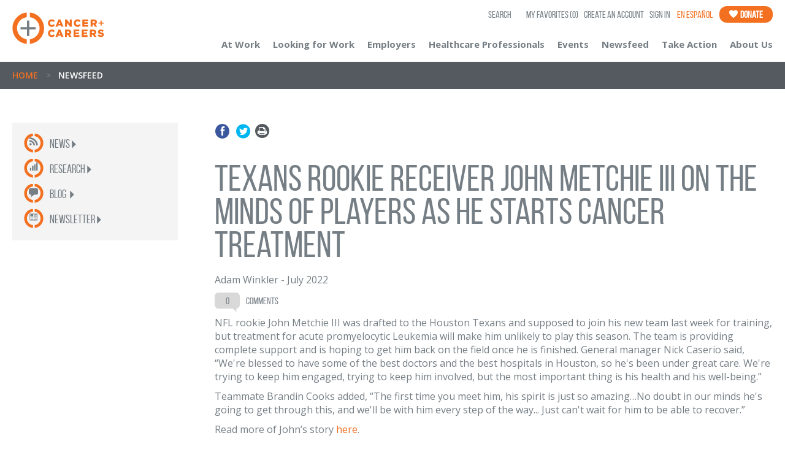

--- FILE ---
content_type: text/html; charset=utf-8
request_url: https://www.cancerandcareers.org/newsfeed/news/posts/2022/7/texans-rookie-receiver-john-me
body_size: 10061
content:
<!DOCTYPE html>
<!--[if lt IE 7 ]><html lang="en" class="ie6 oldie"><![endif]-->
<!--[if IE 7 ]><html lang="en" class="ie7 oldie"><![endif]-->
<!--[if IE 8 ]><html lang="en" class="ie8"><![endif]-->
<!--[if IE 9 ]><html lang="en" class="ie9"><![endif<]-->
<!--[if (gt IE 9)|!(IE)]><!--><html lang="en"><!--<![endif]-->
  <head>
    <meta charset="utf-8">
    <!--[if IE]><![endif]-->
        <title>Texans rookie receiver John Metchie III on the minds of players as he starts cancer treatment  | Cancer and Careers</title>
        <meta name="twitter:title" content="Texans rookie receiver John Metchie III on the minds of players as he starts cancer treatment  | Cancer and Careers" />




    <meta name="viewport" content="width=device-width, initial-scale=1.0">
    <link href='//fonts.googleapis.com/css?family=Open+Sans:400,700,600' rel='stylesheet' type='text/css'>
    <!--link rel="stylesheet" type="text/css" href="https://cloud.typography.com/6429374/792208/css/fonts.css" /-->
    <script src="https://use.typekit.net/ube4utv.js"></script>
    <script>try{Typekit.load();}catch(e){}</script>

    <link rel="stylesheet" href="/stylesheets/newcss/bootstrap.min.css" media="screen" />
<link rel="stylesheet" href="/stylesheets/newcss/owl.carousel.css" media="screen" />
<link rel="stylesheet" href="/stylesheets/newcss/owl.theme.css" media="screen" />
<link rel="stylesheet" href="/stylesheets/newcss/main.css" media="screen" />
<link rel="stylesheet" href="/stylesheets/newcss/icons.css" media="screen" />

    <link rel="shortcut icon" type="image/x-icon" href="/images/shared/favicon.ico" />
<meta http-equiv="cleartype" content="on">
<meta http-equiv="X-UA-Compatible" content="IE=edge,chrome=1">
<meta name="csrf-param" content="authenticity_token" />
<meta name="csrf-token" content="vq8DmkUmZWPiVWu1YWc9VFIH9Tu_NckS5Bv1Z5e5L5yCRVcQPnfCVIRQsOxK4fZZivLZ8U4Cwt6hrpM_jIktqw" />
<script src="/javascripts/jquery/jquery.1.7.2.min.js"></script>
<script src="/javascripts/jquery/jquery-ui.1.8.9.min.js"></script>
<script src="/javascripts/rails.js"></script>
<script type="text/javascript">
(function(){
  var html5elements = "address|article|aside|audio|canvas|command|datalist|details|dialog|figure|figcaption|footer|header|hgroup|keygen|mark|meter|menu|nav|progress|ruby|section|time|video".split('|');
  for(var i = 0; i < html5elements.length; i++){
    document.createElement(html5elements[i]);
  }
})();
</script>
<!--[if IE 8]>
  <script src="/javascripts/css3-mediaqueries.js"></script>
  <script src="/javascripts/html5shiv.js"></script>
  <script src="/javascripts/selectivizr-min.js"></script>
<![endif]-->
<!--[if lte IE 7]>
  <script src="/javascripts/html5shiv.js"></script>
  <script src="/javascripts/selectivizr-min.js"></script>
<![endif]-->
    <!-- Google Tag Manager -->
<script>(function(w,d,s,l,i){w[l]=w[l]||[];w[l].push({'gtm.start':
new Date().getTime(),event:'gtm.js'});var f=d.getElementsByTagName(s)[0],
j=d.createElement(s),dl=l!='dataLayer'?'&l='+l:'';j.async=true;j.src=
'https://www.googletagmanager.com/gtm.js?id='+i+dl;f.parentNode.insertBefore(j,f);
})(window,document,'script','dataLayer','GTM-W4DTKV');</script>
<!-- End Google Tag Manager -->

<!-- Google tag (gtag.js) -->
<script async src="https://www.googletagmanager.com/gtag/js?id=G-B5PG07EQJ6"></script>
<script>
  window.dataLayer = window.dataLayer || [];
  function gtag(){dataLayer.push(arguments);}
  gtag('js', new Date());  gtag('config', 'G-B5PG07EQJ6');
</script>


    <link rel="alternate" type="application/rss+xml" title="Blog RSS" href="/blog.rss">


    
    
    <meta property="og:image" content="https://www.cancerandcareers.org/images/logo-cc.jpg" />
<!-- Twitter meta tags -->
    <meta name="twitter:card" content="summary" />
    <meta name="twitter:site" content="@cancerandcareer" />
    <!--<meta name="twitter:title" content="" />-->
    <meta name="twitter:description" content="Cancer and Careers empowers and educates people with cancer to thrive in their workplace, by providing expert advice, interactive tools and educational events." />
    <meta name="twitter:image" content="https://www.cancerandcareers.org/images/logo-cc.jpg" />


    
    
    <script>(function(w,d,t,r,u){var f,n,i;w[u]=w[u]||[],f=function(){var o={ti:"136011833"};o.q=w[u],w[u]=new UET(o),w[u].push("pageLoad")},n=d.createElement(t),n.src=r,n.async=1,n.onload=n.onreadystatechange=function(){var s=this.readyState;s&&s!=="loaded"&&s!=="complete"||(f(),n.onload=n.onreadystatechange=null)},i=d.getElementsByTagName(t)[0],i.parentNode.insertBefore(n,i)})(window,document,"script","//bat.bing.com/bat.js","uetq");</script>
    <meta name="facebook-domain-verification" content="qsq6vy28buox5e7pqce7rorqcckrfs" />
  </head>
  <body class="en_site">
    <nav class="leftNav mainNav" id="leftNav">
  <div class="mnav">
        <ul>
          <li><a href="#" class="link-cac3" data-Nav="atWorkNav">At Work<span class="color2 rotar270"><i class="icon-arrow-down"></i></span></a></li>
          <li><a href="#" class="link-cac3" data-Nav="looking-submenu">Looking for Work<span class="color2 rotar270"><i class="icon-arrow-down"></i></span></a></li>
          <li><a href="#" class="link-cac3" data-Nav="EmployersNav">Employers<span class="color2 rotar270"><i class="icon-arrow-down"></i></span></a></li>
          <li><a href="/en/healthcare-professionals" class="link-cac3" data-Nav=""><p>Healthcare Professionals</p><!-- <span class="color2 rotar270"><i class="icon-arrow-down"></i></span> --></a></li>
          <li><a href="#" class="link-cac3" data-Nav="events-submenu">Events<span class="color2 rotar270"><i class="icon-arrow-down"></i></span></a></li>
          <li><a href="/newsfeed" class="link-cac3" data-Nav="news-submenu">Newsfeed<span class="color2 rotar270"><i class="icon-arrow-down"></i></span></a></li>
          <li><a href="/en/take-action" class="link-cac3" data-Nav="takeaction-submenu">Take Action<span class="color2 rotar270"><i class="icon-arrow-down"></i></span></a></li>
          <li><a href="/en/about-us" class="link-cac3" data-Nav="aboutus-submenu">About Us<span class="color2 rotar270"><i class="icon-arrow-down"></i></span></a></li>
        </ul>
            <ol>
      <li class="mobil_search">
        <div class="litleIconNav2">
          <i class="icon-magnify-left"></i>
        </div>
        <form class="" action="https://www.cancerandcareers.org/search" accept-charset="UTF-8" method="get"><input name="utf8" type="hidden" value="&#x2713;" autocomplete="off" />
          <div class="search-contentt">
              
              <input type="text" name="term" value="" class="textbox-search" placeholder="Search">
              <input type="submit" value="&nbsp;" class="search-submit">
          </div>
</form>      </li>
      <li>
        <a href="/users/sign_in" class="link-cac1">
          <div class="litleIconNav2">
            <i class="icon-login"></i>
          </div>
          Login
        </a>
      </li>
      <!--<li>
        <a href="#" class="link-cac1">
          <div class="litleIconNav2">
            <i class="icon-star"></i>
          </div>My favorites (<i class="color2 num">2</i>)
        </a>
      </li>-->
      <li class="OrangeGB">
        <a href="/en/take-action/donate" class="link-cac1">
          <div class="litleIconNav2 white">
            <i class="icon-donate"></i>
          </div>Donate
        </a>
      </li>
      <li class="GrayBG">
        <a href="/career-coach" class="link-cac1">
          <div class="litleIconNav">
            <i class="icon-ask"></i>
          </div>Ask a career coach
        </a>
      </li>
      <li class="GrayBG">
        <a href="/diary" class="link-cac1">
          <div class="litleIconNav">
            <i class="icon-diary"></i>
          </div>Collective diary
        </a>
      </li>
      <li class="GrayBG">
        <a href="/en/resource" class="link-cac1">
          <div class="litleIconNav">
            <i class="icon-resources"></i>
          </div>Resources
        </a>
      </li>
      <li class="OrangeGB">
        <a href="/publication_orders/new" class="link-publications">
          <div class="litleIconNav" style="background: none !important;">
            <i class="icon-publications"></i>
          </div>Free Publications
          <p class="publication-menu">Order or Download</p>
        </a>
      </li>
      <li class="OrangeGB">
        <a href="/en/community/videos" class="link-publications">
          <div class="litleIconNav" style="background: none !important;">
            <i class="icon-videos"></i>
          </div>Educational Videos
          <p class="publication-menu">View All</p>
        </a>
      </li>
    </ol>
<script>
  $(document).ready(function(){
    $(".mobil_search form input[type='text']").click(function(){
      $(this).attr("placeholder","");
    });
    $(".mobil_search form input[type='text']").blur(function(){
      $(this).attr("placeholder","Search");
    });
  });
</script>
  </div>
</nav>
<!-- sub menus mobile -->
<nav class="leftNav submenu" id="atWorkNav">
  <div class="mnav">
    <ul>
      <li><a href="#" class="link-cac3 closeSubMenu"><span class="color2 pull-left rotar90"><i class="icon-arrow-down"></i> </span>Go Back</a></li>
      <li><a href="/en/at-work" class="link-cac3"><p>Introduction</p></a></li>
      <li><a href="/en/at-work/where-to-start" class="link-cac3"><p>Where to Start</p></a></li>
      <li><a href="/en/at-work/legal-and-financial" class="link-cac3"><p>Legal &nbsp; Financial</p></a></li>
      <li><a href="/en/at-work/working-remotely" class="link-cac3"><p>Working Remotely</p></a></li>
      <li><a href="/en/at-work/back-to-work-after-cancer" class="link-cac3"><p>Back to Work</p></a></li>
      <li><a href="/en/at-work/coworkers" class="link-cac3"><p>Coworkers</p></a></li>
      <li><a href="/en/at-work/caregivers" class="link-cac3"><p>Caregivers</p></a></li>
      <li><a href="/en/at-work/early-career" class="link-cac3"><p>Early Career</p></a></li>
    </ul>
         <ol>
      <li class="mobil_search">
        <div class="litleIconNav2">
          <i class="icon-magnify-left"></i>
        </div>
        <form class="" action="https://www.cancerandcareers.org/search" accept-charset="UTF-8" method="get"><input name="utf8" type="hidden" value="&#x2713;" autocomplete="off" />
          <div class="search-contentt">
              
              <input type="text" name="term" value="" class="textbox-search" placeholder="Search">
              <input type="submit" value="&nbsp;" class="search-submit">
          </div>
</form>      </li>
      <li>
        <a href="/users/sign_in" class="link-cac1">
          <div class="litleIconNav2">
            <i class="icon-login"></i>
          </div>
          Login
        </a>
      </li>
      <!--<li>
        <a href="#" class="link-cac1">
          <div class="litleIconNav2">
            <i class="icon-star"></i>
          </div>My favorites (<i class="color2 num">2</i>)
        </a>
      </li>-->
      <li class="OrangeGB">
        <a href="/en/take-action/donate" class="link-cac1">
          <div class="litleIconNav2 white">
            <i class="icon-donate"></i>
          </div>Donate
        </a>
      </li>
      <li class="GrayBG">
        <a href="/career-coach" class="link-cac1">
          <div class="litleIconNav">
            <i class="icon-ask"></i>
          </div>Ask a career coach
        </a>
      </li>
      <li class="GrayBG">
        <a href="/diary" class="link-cac1">
          <div class="litleIconNav">
            <i class="icon-diary"></i>
          </div>Collective diary
        </a>
      </li>
      <li class="GrayBG">
        <a href="/en/resource" class="link-cac1">
          <div class="litleIconNav">
            <i class="icon-resources"></i>
          </div>Resources
        </a>
      </li>
      <li class="OrangeGB">
        <a href="/publication_orders/new" class="link-publications">
          <div class="litleIconNav" style="background: none !important;">
            <i class="icon-publications"></i>
          </div>Free Publications
          <p class="publication-menu">Order or Download</p>
        </a>
      </li>
      <li class="OrangeGB">
        <a href="/en/community/videos" class="link-publications">
          <div class="litleIconNav" style="background: none !important;">
            <i class="icon-videos"></i>
          </div>Educational Videos
          <p class="publication-menu">View All</p>
        </a>
      </li>
    </ol>
<script>
  $(document).ready(function(){
    $(".mobil_search form input[type='text']").click(function(){
      $(this).attr("placeholder","");
    });
    $(".mobil_search form input[type='text']").blur(function(){
      $(this).attr("placeholder","Search");
    });
  });
</script>
  </div>
</nav>
<nav class="leftNav submenu" id="EmployersNav">
  <div class="mnav">
    <ul>
      <li><a href="#" class="link-cac3 closeSubMenu"><span class="color2 pull-left rotar90"><i class="icon-arrow-down"></i> </span>Go Back</a></li>
      <li><a href="/en/employers" class="link-cac3"><p>Introduction</p></a></li>
      <li><a href="/en/at-work/managers" class="link-cac3"><p>Managers</p></a></li>
      <li><a href="/en/at-work/human-resources" class="link-cac3"><p>Human Resources</p></a></li>
      <li><a href="/en/employers/best-companies" class="link-cac3"><p>Best Companies</p></a></li>
    </ul>
         <ol>
      <li class="mobil_search">
        <div class="litleIconNav2">
          <i class="icon-magnify-left"></i>
        </div>
        <form class="" action="https://www.cancerandcareers.org/search" accept-charset="UTF-8" method="get"><input name="utf8" type="hidden" value="&#x2713;" autocomplete="off" />
          <div class="search-contentt">
              
              <input type="text" name="term" value="" class="textbox-search" placeholder="Search">
              <input type="submit" value="&nbsp;" class="search-submit">
          </div>
</form>      </li>
      <li>
        <a href="/users/sign_in" class="link-cac1">
          <div class="litleIconNav2">
            <i class="icon-login"></i>
          </div>
          Login
        </a>
      </li>
      <!--<li>
        <a href="#" class="link-cac1">
          <div class="litleIconNav2">
            <i class="icon-star"></i>
          </div>My favorites (<i class="color2 num">2</i>)
        </a>
      </li>-->
      <li class="OrangeGB">
        <a href="/en/take-action/donate" class="link-cac1">
          <div class="litleIconNav2 white">
            <i class="icon-donate"></i>
          </div>Donate
        </a>
      </li>
      <li class="GrayBG">
        <a href="/career-coach" class="link-cac1">
          <div class="litleIconNav">
            <i class="icon-ask"></i>
          </div>Ask a career coach
        </a>
      </li>
      <li class="GrayBG">
        <a href="/diary" class="link-cac1">
          <div class="litleIconNav">
            <i class="icon-diary"></i>
          </div>Collective diary
        </a>
      </li>
      <li class="GrayBG">
        <a href="/en/resource" class="link-cac1">
          <div class="litleIconNav">
            <i class="icon-resources"></i>
          </div>Resources
        </a>
      </li>
      <li class="OrangeGB">
        <a href="/publication_orders/new" class="link-publications">
          <div class="litleIconNav" style="background: none !important;">
            <i class="icon-publications"></i>
          </div>Free Publications
          <p class="publication-menu">Order or Download</p>
        </a>
      </li>
      <li class="OrangeGB">
        <a href="/en/community/videos" class="link-publications">
          <div class="litleIconNav" style="background: none !important;">
            <i class="icon-videos"></i>
          </div>Educational Videos
          <p class="publication-menu">View All</p>
        </a>
      </li>
    </ol>
<script>
  $(document).ready(function(){
    $(".mobil_search form input[type='text']").click(function(){
      $(this).attr("placeholder","");
    });
    $(".mobil_search form input[type='text']").blur(function(){
      $(this).attr("placeholder","Search");
    });
  });
</script>
  </div>
</nav>
<nav class="leftNav submenu" id="looking-submenu">
  <div class="mnav">
    <ul>
      <li><a href="#" class="link-cac3 closeSubMenu"><span class="color2 pull-left rotar90"><i class="icon-arrow-down"></i> </span>Go Back</a></li>
      <li><a href="/en/looking-for-work" class="link-cac3"><p>Introduction</p></a></li>
      <li><a href="/en/looking-for-work/job-search-disclosure" class="link-cac3">Job Search & Disclosure</a></li>
      <li><a href="/en/looking-for-work/online-footprint" class="link-cac3"><p>Your Online Footprint</p></a></li>
      <li><a href="/en/looking-for-work/networking" class="link-cac3"><p>Networking</p></a></li>
      <li><a href="/en/looking-for-work/resume-cover-letter" class="link-cac3"><p>Resume & Cover Letter</p></a></li>
      <li><a href="/resume_reviews/new" class="link-cac3"><p>Resume Review Service</p></a></li>
      <li><a href="/en/looking-for-work/interviewing" class="link-cac3"><p>Interviewing</p></a></li>
      <li><a href="/en/looking-for-work/exploring-your-options" class="link-cac3"><p>Exploring Your Options</p></a></li>
      <li><a href="/en/looking-for-work/early-career" class="link-cac3"><p>Early Career</p></a></li>
    </ul>
        <ol>
      <li class="mobil_search">
        <div class="litleIconNav2">
          <i class="icon-magnify-left"></i>
        </div>
        <form class="" action="https://www.cancerandcareers.org/search" accept-charset="UTF-8" method="get"><input name="utf8" type="hidden" value="&#x2713;" autocomplete="off" />
          <div class="search-contentt">
              
              <input type="text" name="term" value="" class="textbox-search" placeholder="Search">
              <input type="submit" value="&nbsp;" class="search-submit">
          </div>
</form>      </li>
      <li>
        <a href="/users/sign_in" class="link-cac1">
          <div class="litleIconNav2">
            <i class="icon-login"></i>
          </div>
          Login
        </a>
      </li>
      <!--<li>
        <a href="#" class="link-cac1">
          <div class="litleIconNav2">
            <i class="icon-star"></i>
          </div>My favorites (<i class="color2 num">2</i>)
        </a>
      </li>-->
      <li class="OrangeGB">
        <a href="/en/take-action/donate" class="link-cac1">
          <div class="litleIconNav2 white">
            <i class="icon-donate"></i>
          </div>Donate
        </a>
      </li>
      <li class="GrayBG">
        <a href="/career-coach" class="link-cac1">
          <div class="litleIconNav">
            <i class="icon-ask"></i>
          </div>Ask a career coach
        </a>
      </li>
      <li class="GrayBG">
        <a href="/diary" class="link-cac1">
          <div class="litleIconNav">
            <i class="icon-diary"></i>
          </div>Collective diary
        </a>
      </li>
      <li class="GrayBG">
        <a href="/en/resource" class="link-cac1">
          <div class="litleIconNav">
            <i class="icon-resources"></i>
          </div>Resources
        </a>
      </li>
      <li class="OrangeGB">
        <a href="/publication_orders/new" class="link-publications">
          <div class="litleIconNav" style="background: none !important;">
            <i class="icon-publications"></i>
          </div>Free Publications
          <p class="publication-menu">Order or Download</p>
        </a>
      </li>
      <li class="OrangeGB">
        <a href="/en/community/videos" class="link-publications">
          <div class="litleIconNav" style="background: none !important;">
            <i class="icon-videos"></i>
          </div>Educational Videos
          <p class="publication-menu">View All</p>
        </a>
      </li>
    </ol>
<script>
  $(document).ready(function(){
    $(".mobil_search form input[type='text']").click(function(){
      $(this).attr("placeholder","");
    });
    $(".mobil_search form input[type='text']").blur(function(){
      $(this).attr("placeholder","Search");
    });
  });
</script>
  </div>
</nav>
<nav class="leftNav submenu" id="events-submenu">
  <div class="mnav">
    <ul>
      <li><a href="#" class="link-cac3 closeSubMenu"><span class="color2 pull-left rotar90"><i class="icon-arrow-down"></i> </span>Go Back</a></li>
      <!--<li><a href="/en/events" class="link-cac3"><p>Introduction</p></a></li>-->
      <li><a href="/en/community/events" class="link-cac3"><p>Upcoming Events</p></a></li>
      <li><a href="/en/community/events/conference" class="link-cac3"><p>National Conference</p></a></li>
      <!--<li><a href="/en/community/events/healthcare-professionals" class="link-cac3"><p>Educational Series for Healthcare Professionals</p></a></li>-->
      <li><a href="/en/community/events/webinars" class="link-cac3"><p>Balancing Work &amp; Cancer Webinars</p></a></li>
      <li><a href="/en/community/events/midwest-conference" class="link-cac3">Midwest Conference</a></li>
      <li><a href="/en/community/events/westcoast-conference" class="link-cac3 color2">West Coast Conference</a></li>
      <li><a href="/en/community/events/inservice-program" class="link-cac3"><p>In-Service Training</p></a></li>
      <li><a href="/en/community/events/balancing-work-and-cancer" class="link-cac3"><p>Balancing Work &amp; Cancer Workshops</p></a></li>
      <li><a href="/en/community/events/jobsearchintensive" class="link-cac3"><p>Job-Search Intensive</p></a></li>
      <!--<li><a href="/en/community/events/southern-conference" class="link-cac3"><p>Southern Conference</p></a></li>-->
    </ul>
         <ol>
      <li class="mobil_search">
        <div class="litleIconNav2">
          <i class="icon-magnify-left"></i>
        </div>
        <form class="" action="https://www.cancerandcareers.org/search" accept-charset="UTF-8" method="get"><input name="utf8" type="hidden" value="&#x2713;" autocomplete="off" />
          <div class="search-contentt">
              
              <input type="text" name="term" value="" class="textbox-search" placeholder="Search">
              <input type="submit" value="&nbsp;" class="search-submit">
          </div>
</form>      </li>
      <li>
        <a href="/users/sign_in" class="link-cac1">
          <div class="litleIconNav2">
            <i class="icon-login"></i>
          </div>
          Login
        </a>
      </li>
      <!--<li>
        <a href="#" class="link-cac1">
          <div class="litleIconNav2">
            <i class="icon-star"></i>
          </div>My favorites (<i class="color2 num">2</i>)
        </a>
      </li>-->
      <li class="OrangeGB">
        <a href="/en/take-action/donate" class="link-cac1">
          <div class="litleIconNav2 white">
            <i class="icon-donate"></i>
          </div>Donate
        </a>
      </li>
      <li class="GrayBG">
        <a href="/career-coach" class="link-cac1">
          <div class="litleIconNav">
            <i class="icon-ask"></i>
          </div>Ask a career coach
        </a>
      </li>
      <li class="GrayBG">
        <a href="/diary" class="link-cac1">
          <div class="litleIconNav">
            <i class="icon-diary"></i>
          </div>Collective diary
        </a>
      </li>
      <li class="GrayBG">
        <a href="/en/resource" class="link-cac1">
          <div class="litleIconNav">
            <i class="icon-resources"></i>
          </div>Resources
        </a>
      </li>
      <li class="OrangeGB">
        <a href="/publication_orders/new" class="link-publications">
          <div class="litleIconNav" style="background: none !important;">
            <i class="icon-publications"></i>
          </div>Free Publications
          <p class="publication-menu">Order or Download</p>
        </a>
      </li>
      <li class="OrangeGB">
        <a href="/en/community/videos" class="link-publications">
          <div class="litleIconNav" style="background: none !important;">
            <i class="icon-videos"></i>
          </div>Educational Videos
          <p class="publication-menu">View All</p>
        </a>
      </li>
    </ol>
<script>
  $(document).ready(function(){
    $(".mobil_search form input[type='text']").click(function(){
      $(this).attr("placeholder","");
    });
    $(".mobil_search form input[type='text']").blur(function(){
      $(this).attr("placeholder","Search");
    });
  });
</script>
  </div>
</nav>
<nav class="leftNav submenu" id="news-submenu">
  <div class="mnav">
    <ul>
      <li><a href="#" class="link-cac3 closeSubMenu"><span class="color2 pull-left rotar90"><i class="icon-arrow-down"></i> </span>Go Back</a></li>
      <li><a href="/newsfeed" class="link-cac3"><p>Introduction</p></a></li>
      <li><a href="/newsfeed/news/posts" class="link-cac3"><p>News</p></a></li>
      <li><a href="/blog" class="link-cac3"><p>Blog</p></a></li>
      <li><a href="/newsfeed/research/posts" class="link-cac3"><p>Research</p></a></li>
      <li><a href="/newsfeed/newsletter/" class="link-cac3"><p>Newsletter</p></a></li>
    </ul>
        <ol>
      <li class="mobil_search">
        <div class="litleIconNav2">
          <i class="icon-magnify-left"></i>
        </div>
        <form class="" action="https://www.cancerandcareers.org/search" accept-charset="UTF-8" method="get"><input name="utf8" type="hidden" value="&#x2713;" autocomplete="off" />
          <div class="search-contentt">
              
              <input type="text" name="term" value="" class="textbox-search" placeholder="Search">
              <input type="submit" value="&nbsp;" class="search-submit">
          </div>
</form>      </li>
      <li>
        <a href="/users/sign_in" class="link-cac1">
          <div class="litleIconNav2">
            <i class="icon-login"></i>
          </div>
          Login
        </a>
      </li>
      <!--<li>
        <a href="#" class="link-cac1">
          <div class="litleIconNav2">
            <i class="icon-star"></i>
          </div>My favorites (<i class="color2 num">2</i>)
        </a>
      </li>-->
      <li class="OrangeGB">
        <a href="/en/take-action/donate" class="link-cac1">
          <div class="litleIconNav2 white">
            <i class="icon-donate"></i>
          </div>Donate
        </a>
      </li>
      <li class="GrayBG">
        <a href="/career-coach" class="link-cac1">
          <div class="litleIconNav">
            <i class="icon-ask"></i>
          </div>Ask a career coach
        </a>
      </li>
      <li class="GrayBG">
        <a href="/diary" class="link-cac1">
          <div class="litleIconNav">
            <i class="icon-diary"></i>
          </div>Collective diary
        </a>
      </li>
      <li class="GrayBG">
        <a href="/en/resource" class="link-cac1">
          <div class="litleIconNav">
            <i class="icon-resources"></i>
          </div>Resources
        </a>
      </li>
      <li class="OrangeGB">
        <a href="/publication_orders/new" class="link-publications">
          <div class="litleIconNav" style="background: none !important;">
            <i class="icon-publications"></i>
          </div>Free Publications
          <p class="publication-menu">Order or Download</p>
        </a>
      </li>
      <li class="OrangeGB">
        <a href="/en/community/videos" class="link-publications">
          <div class="litleIconNav" style="background: none !important;">
            <i class="icon-videos"></i>
          </div>Educational Videos
          <p class="publication-menu">View All</p>
        </a>
      </li>
    </ol>
<script>
  $(document).ready(function(){
    $(".mobil_search form input[type='text']").click(function(){
      $(this).attr("placeholder","");
    });
    $(".mobil_search form input[type='text']").blur(function(){
      $(this).attr("placeholder","Search");
    });
  });
</script>
  </div>
</nav>
<nav class="leftNav submenu" id="takeaction-submenu">
  <div class="mnav">
    <ul>
      <li><a href="#" class="link-cac3 closeSubMenu"><span class="color2 pull-left rotar90"><i class="icon-arrow-down"></i> </span>Go Back</a></li>
      <li><a href="/en/take-action" class="link-cac3"><p>Introduction</p></a></li>
      <li><a href="/en/take-action/donate" class="link-cac3"><p>Donate</p></a></li>
      <li><a href="/take-action/sponsorship" class="link-cac3"><p>Sponsorship</p></a></li>
      <li><a href="/en/take-action/advocate-become-an-ambassador" class="link-cac3"><p>Advocate/Become an Ambassador</p></a></li>
      <li><a href="/en/take-action/shop-for-a-cause" class="link-cac3"><p>Shop for a Cause</p></a></li>
      <li><a href="/en/take-action/closet-sale" class="link-cac3"><p>Beauty Editor's Closet Sale</p></a></li>
      <li><a href="/en/take-action/beauty-of-giving-luncheon" class="link-cac3"><p>Beauty of Giving Luncheon</p></a></li>
      <li><a href="/en/take-action/beauty-with-benefits" class="link-cac3"><p>Beauty with Benefits</p></a></li>
      <li><a href="/en/take-action/young-professionals-committee" class="link-cac3"><p>Young Professionals Committee</p></a></li>
      <li><a href="/en/take-action/other-ways-to-help" class="link-cac3"><p>Other Ways to Help</p></a></li>
    </ul>
        <ol>
      <li class="mobil_search">
        <div class="litleIconNav2">
          <i class="icon-magnify-left"></i>
        </div>
        <form class="" action="https://www.cancerandcareers.org/search" accept-charset="UTF-8" method="get"><input name="utf8" type="hidden" value="&#x2713;" autocomplete="off" />
          <div class="search-contentt">
              
              <input type="text" name="term" value="" class="textbox-search" placeholder="Search">
              <input type="submit" value="&nbsp;" class="search-submit">
          </div>
</form>      </li>
      <li>
        <a href="/users/sign_in" class="link-cac1">
          <div class="litleIconNav2">
            <i class="icon-login"></i>
          </div>
          Login
        </a>
      </li>
      <!--<li>
        <a href="#" class="link-cac1">
          <div class="litleIconNav2">
            <i class="icon-star"></i>
          </div>My favorites (<i class="color2 num">2</i>)
        </a>
      </li>-->
      <li class="OrangeGB">
        <a href="/en/take-action/donate" class="link-cac1">
          <div class="litleIconNav2 white">
            <i class="icon-donate"></i>
          </div>Donate
        </a>
      </li>
      <li class="GrayBG">
        <a href="/career-coach" class="link-cac1">
          <div class="litleIconNav">
            <i class="icon-ask"></i>
          </div>Ask a career coach
        </a>
      </li>
      <li class="GrayBG">
        <a href="/diary" class="link-cac1">
          <div class="litleIconNav">
            <i class="icon-diary"></i>
          </div>Collective diary
        </a>
      </li>
      <li class="GrayBG">
        <a href="/en/resource" class="link-cac1">
          <div class="litleIconNav">
            <i class="icon-resources"></i>
          </div>Resources
        </a>
      </li>
      <li class="OrangeGB">
        <a href="/publication_orders/new" class="link-publications">
          <div class="litleIconNav" style="background: none !important;">
            <i class="icon-publications"></i>
          </div>Free Publications
          <p class="publication-menu">Order or Download</p>
        </a>
      </li>
      <li class="OrangeGB">
        <a href="/en/community/videos" class="link-publications">
          <div class="litleIconNav" style="background: none !important;">
            <i class="icon-videos"></i>
          </div>Educational Videos
          <p class="publication-menu">View All</p>
        </a>
      </li>
    </ol>
<script>
  $(document).ready(function(){
    $(".mobil_search form input[type='text']").click(function(){
      $(this).attr("placeholder","");
    });
    $(".mobil_search form input[type='text']").blur(function(){
      $(this).attr("placeholder","Search");
    });
  });
</script>
  </div>
</nav>
<nav class="leftNav submenu" id="aboutus-submenu">
  <div class="mnav">
    <ul>
      <li><a href="#" class="link-cac3 closeSubMenu"><span class="color2 pull-left rotar90"><i class="icon-arrow-down"></i> </span>Go Back</a></li>
      <li><a href="/en/about-us" class="link-cac3"><p>Introduction</p></a></li>
      <li><a href="/en/about-us/the-issue" class="link-cac3"><p>The Issue</p></a></li>
      <li><a href="/en/about-us/our-impact" class="link-cac3"><p>Our Impact</p></a></li>
      <li><a href="/en/about-us/supporters" class="link-cac3"><p>Supporters</p></a></li>
      <li><a href="/en/about-us/history" class="link-cac3"><p>History</p></a></li>
      <li><a href="/en/about-us/transparency" class="link-cac3"><p>Transparency</p></a></li>
      <li><a href="/en/about-us/board-of-governors" class="link-cac3"><p>Board of Governors</p></a></li>
      <li><a href="/en/about-us/diversity-equity-inclusion-dei" class="link-cac3"><p>Diversity, Equity & Inclusion</p></a></li>
      <li><a href="/en/about-us/meet-the-staff" class="link-cac3"><p>Staff</p></a></li>
      <li><a href="/en/about-us/contact" class="link-cac3"><p>Contact Us</p></a></li>
    </ul>
        <ol>
      <li class="mobil_search">
        <div class="litleIconNav2">
          <i class="icon-magnify-left"></i>
        </div>
        <form class="" action="https://www.cancerandcareers.org/search" accept-charset="UTF-8" method="get"><input name="utf8" type="hidden" value="&#x2713;" autocomplete="off" />
          <div class="search-contentt">
              
              <input type="text" name="term" value="" class="textbox-search" placeholder="Search">
              <input type="submit" value="&nbsp;" class="search-submit">
          </div>
</form>      </li>
      <li>
        <a href="/users/sign_in" class="link-cac1">
          <div class="litleIconNav2">
            <i class="icon-login"></i>
          </div>
          Login
        </a>
      </li>
      <!--<li>
        <a href="#" class="link-cac1">
          <div class="litleIconNav2">
            <i class="icon-star"></i>
          </div>My favorites (<i class="color2 num">2</i>)
        </a>
      </li>-->
      <li class="OrangeGB">
        <a href="/en/take-action/donate" class="link-cac1">
          <div class="litleIconNav2 white">
            <i class="icon-donate"></i>
          </div>Donate
        </a>
      </li>
      <li class="GrayBG">
        <a href="/career-coach" class="link-cac1">
          <div class="litleIconNav">
            <i class="icon-ask"></i>
          </div>Ask a career coach
        </a>
      </li>
      <li class="GrayBG">
        <a href="/diary" class="link-cac1">
          <div class="litleIconNav">
            <i class="icon-diary"></i>
          </div>Collective diary
        </a>
      </li>
      <li class="GrayBG">
        <a href="/en/resource" class="link-cac1">
          <div class="litleIconNav">
            <i class="icon-resources"></i>
          </div>Resources
        </a>
      </li>
      <li class="OrangeGB">
        <a href="/publication_orders/new" class="link-publications">
          <div class="litleIconNav" style="background: none !important;">
            <i class="icon-publications"></i>
          </div>Free Publications
          <p class="publication-menu">Order or Download</p>
        </a>
      </li>
      <li class="OrangeGB">
        <a href="/en/community/videos" class="link-publications">
          <div class="litleIconNav" style="background: none !important;">
            <i class="icon-videos"></i>
          </div>Educational Videos
          <p class="publication-menu">View All</p>
        </a>
      </li>
    </ol>
<script>
  $(document).ready(function(){
    $(".mobil_search form input[type='text']").click(function(){
      $(this).attr("placeholder","");
    });
    $(".mobil_search form input[type='text']").blur(function(){
      $(this).attr("placeholder","Search");
    });
  });
</script>
  </div>
</nav>
<!-- here end mmain menu mobile -->

<!--- here start main menu  -->
<nav>
<div class="stiky">
  <div class="container-fluid max-75">
    <div class="navbar-header textCenter-700">
        <div class="">
          <a class="mLengauje" href="/es">ES</a>
        </div>
        <a href="/en"><img class="logo" alt="Cancer and Careers Logo" src="/images/logo.svg" /></a>
        <div class="navs">
          <ul class="navTop">
            <li>
              <a href="javascript:;" class="link-cac1 search">SEARCH</a>
              <form class="search-header" action="https://www.cancerandcareers.org/search" accept-charset="UTF-8" method="get"><input name="utf8" type="hidden" value="&#x2713;" autocomplete="off" />
                <div class="search-content">
                    <input type="text" name="term" id="text-search-header" value="" class="textbox-search" />
                    <input type="submit" value="&nbsp;" class="search-submit">
                </div>
</form>            </li>
            <li>      <div class="admin device-mid clearfix">
      <ul id="anav">
      <li id="favorite-count"  class="link-cac1">
        <a href="/guest-favorites">
        <div class="link-cac1">
          My Favorites <em  class="link-cac1" >(0)</em>
        </div>
</a>      </li>
      <li id="create-acct"><a class="link-cac1" href="/users/sign_up">Create an Account</a></li>
      <li><a class="link-cac1" href="/users/sign_in">Sign In</a></li>
  </ul>
</div>
 </li>

            <li class="languaje"><a href="/es" class="link-cac1 color2">En Espa&ntilde;ol</a></li>
            <li class="donate-button">
              <a href="/en/take-action/donate" class="Jdonate">
                <i class="icon-donate"></i>
                Donate
              </a>
            </li>
            <li class="NavButon">
              <div>
                <div class="isClose">
                  <ul class="mNavIcon" style="position:absolute;">
                    <li class="icon-bar"></li>
                    <li class="icon-bar"></li>
                    <li class="icon-bar"></li>
                  </ul>
                  <p>Menu</p>
                </div>
                <div class="isOpen">
                  <i class="icon-close" style="position:absolute;"></i>
                  <p>Close</p>
                </div>
              </div>
            </li>
          </ul>
          <ul class="navBottom">
            <li class="subNav">
              <a href="/en/at-work" class="link-cac3">
                At Work
                <div class="arrow_sup">
                  <div class="arrow_sup2"></div>
                </div>
              </a>
              <div class="option-content">
                <div class="row white-section">
                  <div class="col-md-6">
                    <ul>
                      <li><a href="/en/at-work/where-to-start" class="link-cac3 color2">Where to Start</a></li>
                      <li><a href="/en/at-work/legal-and-financial" class="link-cac3 color2">Legal &amp; Financial</a></li>
                      <li><a href="/en/at-work/back-to-work-after-cancer" class="link-cac3 color2">Back to Work</a></li>
                      <li><a href="/en/at-work/working-remotely" class="link-cac3 color2">Working Remotely</a></li>
                    </ul>
                  </div>
                  <div class="col-md-6">
                    <ul>
                      <li><a href="/en/at-work/coworkers" class="link-cac3 color2">Coworkers</a></li>
                      <li><a href="/en/at-work/caregivers" class="link-cac3 color2">Caregivers</a></li>
                      <li><a href="/en/at-work/early-career" class="link-cac3 color2">Early Career</a></li>
                    </ul>
                  </div>
                </div>
                <div class="gray-section">
                  <div class="col-md-4">
                    <a href="/career-coach" class="nav-white-text">
                      <img src="/images/back-circle.svg" alt=""><i class="icon-ask"></i>
                      <span class="d-block">Ask a career coach</span>
                    </a>
                  </div>
                  <div class="col-md-4">
                    <a href="/diary" class="nav-white-text">
                      <img src="/images/back-circle.svg" alt=""><i class="icon-diary"></i>
                      <span class="d-block">Collective diary</span>
                    </a>
                  </div>
                  <div class="col-md-4">
                    <a href="/en/resource" class="nav-white-text">
                      <img src="/images/back-circle.svg" alt=""><i class="icon-resources"></i>
                      <span class="d-block">Resources</span>
                    </a>
                  </div>
                </div>
                <div class="orange-section">
                    <div class="col-md-6">
                        <a href="/publication_orders/new" class="nav-white-text">
                          <span class="d-block text-center"><i class="icon-publications"></i> Free Publications</span>
                          <span class="d-block link-cac3">
                            Order or Download
                          </span>
                        </a>
                    </div>
                    <div class="col-md-6">
                        <div class="vid-separator"></div>
                        <a href="/en/community/videos" class="nav-white-text">
                          <span class="d-block text-center"><i class="icon-videos"></i> Educational Videos</span>
                          <span class="d-block link-cac3">
                            View All
                          </span>
                        </a>
                    </div>
                </div>
              </div>
            </li>
            <li class="subNav">
              <a href="/en/looking-for-work" class="link-cac3">
                Looking for Work
                <div class="arrow_sup">
                  <div class="arrow_sup2"></div>
                </div>
              </a>
              <div class="option-content">
                <div class="row white-section">
                  <div class="col-md-6">
                    <ul>
                      <li><a href="/en/looking-for-work/job-search-disclosure" class="link-cac3 color2">Job Search & Disclosure</a></li>
                      <li><a href="/en/looking-for-work/online-footprint" class="link-cac3 color2">Your Online Footprint</a></li>
                      <li><a href="/en/looking-for-work/networking" class="link-cac3 color2">Networking</a></li>
                      <li><a href="/en/looking-for-work/resume-cover-letter" class="link-cac3 color2">Resume &amp; Cover Letter</a></li>
                    </ul>
                  </div>
                  <div class="col-md-6">
                    <ul>
                      <li><a href="/resume_reviews/new" class="link-cac3 color2">Resume Review Service</a></li>
                      <li><a href="/en/looking-for-work/interviewing" class="link-cac3 color2">Interviewing</a></li>
                      <li><a href="/en/looking-for-work/exploring-your-options" class="link-cac3 color2">Exploring Your Options</a></li>
                      <li><a href="/en/looking-for-work/early-career" class="link-cac3 color2">Early Career</a></li>
                    </ul>
                  </div>
                </div>
                <div class="gray-section">
                    <div class="col-md-4">
                      <a href="/career-coach" class="nav-white-text">
                        <img src="/images/back-circle.svg" alt=""><i class="icon-ask"></i>
                        <span class="d-block">Ask a career coach</span>
                      </a>
                    </div>
                    <div class="col-md-4">
                      <a href="/diary" class="nav-white-text">
                        <img src="/images/back-circle.svg" alt=""><i class="icon-diary"></i>
                        <span>Collective diary</span>
                      </a>
                    </div>
                    <div class="col-md-4">
                      <a href="/en/resource" class="nav-white-text">
                        <img src="/images/back-circle.svg" alt=""><i class="icon-resources"></i>
                        <span class="d-block">Resources</span>
                      </a>
                    </div>
                </div>
                <div class="orange-section">
                    <div class="col-md-6">
                        <a href="/publication_orders/new" class="nav-white-text">
                        <span class="d-block text-center" ><i class="icon-publications"></i> Free Publications</span>
                        <span class="d-block link-cac3">
                          Order or Download
                        </span>
                        </a>
                    </div>
                    <div class="col-md-6">
                        <div class="vid-separator"></div>
                        <a href="/en/community/videos" class="nav-white-text">
                          <span class="d-block"><i class="icon-videos"></i> Educational Videos</span>
                          <span class="d-block link-cac3">
                            View All
                          </span>
                        </a>
                    </div>
                </div>
              </div>
            </li>
            <li class="subNav">
              <a href="/en/employers" class="link-cac3">
                 Employers
                <div class="arrow_sup">
                  <div class="arrow_sup2"></div>
                </div>
              </a>
              <div class="option-content">
                <div class="row white-section">
                  <div class="col-md-6">
                    <ul>
                      <li><a href="/en/employers/managers" class="link-cac3 color2">Managers</a></li>
                      <li><a href="/en/employers/best-companies" class="link-cac3 color2">Best Companies</a></li>
                    </ul>
                  </div>
                  <div class="col-md-6">
                    <ul>
                      <li><a href="/en/employers/human-resources" class="link-cac3 color2">Human Resources</a></li>
                    </ul>
                  </div>
                </div>
                <div class="gray-section">
                  <div class="col-md-4">
                    <a href="/career-coach" class="nav-white-text">
                      <img src="/images/back-circle.svg" alt=""><i class="icon-ask"></i>
                      <span class="d-block">Ask a career coach</span>
                    </a>
                  </div>
                  <div class="col-md-4">
                    <a href="/diary" class="nav-white-text">
                      <img src="/images/back-circle.svg" alt=""><i class="icon-diary"></i>
                      <span class="d-block">Collective diary</span>
                    </a>
                  </div>
                  <div class="col-md-4">
                    <a href="/en/resource" class="nav-white-text">
                      <img src="/images/back-circle.svg" alt=""><i class="icon-resources"></i>
                      <span class="d-block">Resources</span>
                    </a>
                  </div>
                </div>
                <div class="orange-section">
                    <div class="col-md-6">
                        <a href="/publication_orders/new" class="nav-white-text">
                          <span class="d-block text-center"><i class="icon-publications"></i> Free Publications</span>
                          <span class="d-block link-cac3">
                            Order or Download
                          </span>
                        </a>
                    </div>
                    <div class="col-md-6">
                        <div class="vid-separator"></div>
                        <a href="/en/community/videos" class="nav-white-text">
                          <span class="d-block text-center"><i class="icon-videos"></i> Educational Videos</span>
                          <span class="d-block link-cac3">
                            View All
                          </span>
                        </a>
                    </div>
                </div>
              </div>
            </li>
            <li>
              <a href="/en/healthcare-professionals" class="link-cac3">Healthcare Professionals</a>
            </li>
            <li class="subNav">
                <a href="/en/community/events" class="link-cac3">Events
                  <div class="arrow_sup">
                    <div class="arrow_sup2"></div>
                  </div>
                </a>
                <div class="option-content last-item">
                  <div class="row white-section">
                    <div class="col-md-6">
                      <ul>
                          <li><a href="/en/community/events" class="link-cac3 color2">Upcoming Events</a></li>
                          <li><a href="/en/community/events/conference" class="link-cac3 color2">National Conference</a></li>
                          <!--<li><a href="/en/community/events/healthcare-professionals" class="link-cac3 color2">Educational Series for Healthcare Professionals</a></li>-->
                          <li><a href="/en/community/events/webinars" class="link-cac3 color2">Balancing Work &amp; Cancer Webinars</a></li>
                          <li><a href="/en/community/events/midwest-conference" class="link-cac3 color2">Midwest Conference</a></li>
                      </ul>
                    </div>
                    <div class="col-md-6">
                      <ul>
                        <li><a href="/en/community/events/westcoast-conference" class="link-cac3 color2">West Coast Conference</a></li>
                        <li><a href="/en/community/events/inservice-program" class="link-cac3 color2">In-Service Training for Healthcare Professionals</a></li>
                        <li><a href="/en/community/events/balancing-work-and-cancer" class="link-cac3 color2">Balancing Work &amp; Cancer Workshops</a></li>

                        <li><a href="/en/community/events/jobsearchintensive" class="link-cac3 color2">Job-Search Intensive</a></li>
                        <!--<li><a href="/en/community/events/southern-conference" class="link-cac3 color2">Southern Conference</a></li>-->
                        <!-- <li><a href="/en/community/events/Beauty-of-giving" class="link-cac3 color2">Beauty of Giving Luncheon & Live Auction</a></li> -->
                      </ul>
                    </div>
                  </div>
                  <div class="gray-section">
                    <div class="col-md-4">
                      <a href="/career-coach" class="nav-white-text">
                        <img src="/images/back-circle.svg" alt=""><i class="icon-ask"></i>
                        <span class="d-block">Ask a career coach</span>
                      </a>
                    </div>
                    <div class="col-md-4">
                      <a href="/diary" class="nav-white-text">
                        <img src="/images/back-circle.svg" alt=""><i class="icon-diary"></i>
                        <span class="d-block">Collective diary</span>
                      </a>
                    </div>
                    <div class="col-md-4">
                      <a href="/en/resource" class="nav-white-text">
                        <img src="/images/back-circle.svg" alt=""><i class="icon-resources"></i>
                        <span class="d-block">Resources</span>
                      </a>
                    </div>
                  </div>
                  <div class="orange-section">
                    <div class="col-md-6">
                        <a href="/publication_orders/new" class="nav-white-text">
                        <span class="d-block text-center"><i class="icon-publications"></i> Free Publications</span>
                        <span class="d-block link-cac3">
                          Order or Download
                        </span>
                        </a>
                    </div>
                    <div class="col-md-6">
                        <div class="vid-separator"></div>
                        <a href="/en/community/videos" class="nav-white-text">
                          <span class="d-block text-center"><i class="icon-videos"></i> Educational Videos</span>
                          <span class="d-block link-cac3">
                            View All
                          </span>
                        </a>
                    </div>
                  </div>
                </div>
            </li>
            <li class="subNav">
              <a href="/newsfeed" class="link-cac3">Newsfeed
                <div class="arrow_sup">
                  <div class="arrow_sup2"></div>
                </div>
              </a>
              <div class="option-content last-item">
                  <div class="row white-section">
                    <div class="col-md-6">
                      <ul>
                        <li><a href="/newsfeed/news/posts" class="link-cac3 color2">News</a></li>
                        <li><a href="/blog" class="link-cac3 color2">Blog</a></li>
                      </ul>
                    </div>
                    <div class="col-md-6">
                      <ul>
                        <li><a href="/newsfeed/research/posts" class="link-cac3 color2">Research</a></li>
                        <li><a href="/en/newsfeed/newsletter" class="link-cac3 color2">Newsletter</a></li>
                      </ul>
                    </div>
                  </div>
                  <div class="gray-section">
                    <div class="col-md-4">
                      <a href="/career-coach" class="nav-white-text">
                        <img src="/images/back-circle.svg" alt=""><i class="icon-ask"></i>
                        <span class="d-block">Ask a career coach</span>
                      </a>
                    </div>
                    <div class="col-md-4">
                      <a href="/diary" class="nav-white-text">
                        <img src="/images/back-circle.svg" alt=""><i class="icon-diary"></i>
                        <span class="d-block">Collective diary</span>
                      </a>
                    </div>
                    <div class="col-md-4">
                      <a href="/en/resource" class="nav-white-text">
                        <img src="/images/back-circle.svg" alt=""><i class="icon-resources"></i>
                        <span class="d-block">Resources</span>
                      </a>
                    </div>
                  </div>
                  <div class="orange-section">
                    <div class="col-md-6">
                        <a href="/publication_orders/new" class="nav-white-text">
                        <span class="d-block text-center"><i class="icon-publications"></i> Free Publications</span>
                        <span class="d-block link-cac3">
                          Order or Download
                        </span>
                        </a>
                    </div>
                    <div class="col-md-6">
                        <div class="vid-separator"></div>
                        <a href="/en/community/videos" class="nav-white-text">
                          <span class="d-block text-center"><i class="icon-videos"></i> Educational Videos</span>
                          <span class="d-block link-cac3">
                            View All
                          </span>
                        </a>
                    </div>
                  </div>
              </div>
            </li>
            <li class="subNav">
              <a href="/en/take-action" class="link-cac3">Take Action
                <div class="arrow_sup">
                  <div class="arrow_sup2"></div>
                </div>
              </a>
              <div class="option-content last-item">
                <div class="row white-section">
                  <div class="col-md-6">
                    <ul>
                      <li><a href="/en/take-action/donate" class="link-cac3 color2">Donate</a></li>
                      <li><a href="/en/take-action/sponsorship" class="link-cac3 color2">Sponsorship</a></li>
                      <li><a href="/en/take-action/advocate-become-an-ambassador" class="link-cac3 color2">Advocate/Become an Ambassador</a></li>
                      <li><a href="/en/take-action/shop-for-a-cause" class="link-cac3 color2">Shop for a Cause</a></li>
                      <li><a href="/en/take-action/closet-sale" class="link-cac3 color2">Beauty Editor's Closet Sale</a></li>
                    </ul>
                  </div>
                  <div class="col-md-6">
                    <ul>

                      <li><a href="/en/take-action/beauty-of-giving-luncheon" class="link-cac3 color2">Beauty of Giving Luncheon</a></li>
                      <li><a href="/en/take-action/beauty-with-benefits" class="link-cac3 color2">Beauty with Benefits</a></li>
                      <li><a href="/en/take-action/young-professionals-committee" class="link-cac3 color2">Young Professionals Committee</a></li>
                      <li><a href="/en/take-action/other-ways-to-help" class="link-cac3 color2">Other Ways to Help</a></li>
                    </ul>
                  </div>
                </div>
                <div class="gray-section">
                  <div class="col-md-4">
                    <a href="/career-coach" class="nav-white-text">
                      <img src="/images/back-circle.svg" alt=""><i class="icon-ask"></i>
                      <span class="d-block">Ask a career coach</span>
                    </a>
                  </div>
                  <div class="col-md-4">
                    <a href="/diary" class="nav-white-text">
                      <img src="/images/back-circle.svg" alt=""><i class="icon-diary"></i>
                      <span class="d-block">Collective diary</span>
                    </a>
                  </div>
                  <div class="col-md-4">
                    <a href="/en/resource" class="nav-white-text">
                      <img src="/images/back-circle.svg" alt=""><i class="icon-resources"></i>
                      <span class="d-block">Resources</span>
                    </a>
                  </div>
                </div>
                <div class="orange-section">
                    <div class="col-md-6">
                        <a href="/publication_orders/new" class="nav-white-text">
                        <span class="d-block text-center"><i class="icon-publications"></i> Free Publications</span>
                        <span class="d-block link-cac3">
                          Order or Download
                        </span>
                        </a>
                    </div>
                    <div class="col-md-6">
                        <div class="vid-separator"></div>
                        <a href="/en/community/videos" class="nav-white-text">
                          <span class="d-block text-center"><i class="icon-videos"></i> Educational Videos</span>
                          <span class="d-block link-cac3">
                            View All
                          </span>
                        </a>
                    </div>
                </div>
              </div>
            </li>
            <li class="subNav">
              <a href="/en/about-us" class="link-cac3">About Us
                <div class="arrow_sup">
                  <div class="arrow_sup2"></div>
                </div>
              </a>
              <div class="option-content last-item">
                <div class="row white-section">
                  <div class="col-md-6 noPaddingRight">
                    <ul>
                      <li><a href="/en/about-us/the-issue" class="link-cac3 color2">The Issue</a></li>
                      <li><a href="/en/about-us/our-impact" class="link-cac3 color2">Our Impact</a></li>
                      <li><a href="/en/about-us/supporters" class="link-cac3 color2">Supporters</a></li>
                      <li><a href="/en/about-us/history" class="link-cac3 color2">History</a></li>
                      <li><a href="/en/about-us/transparency" class="link-cac3 color2">Transparency</a></li>
                    </ul>
                  </div>
                  <div class="col-md-6">
                    <ul>
                      <li><a href="/en/about-us/board-of-governors" class="link-cac3 color2">Board of Governors</a></li>
                      <li><a href="/en/about-us/diversity-equity-inclusion-dei" class="link-cac3 color2">Diversity, Equity & Inclusion</a></li>
                      <li><a href="/en/about-us/meet-the-staff" class="link-cac3 color2">Staff</a></li>
                      <li><a href="/en/about-us/contact" class="link-cac3 color2">Contact Us</a></li>
                    </ul>
                  </div>
                </div>
                <div class="gray-section">
                  <div class="col-md-4">
                    <a href="/career-coach" class="nav-white-text">
                      <img src="/images/back-circle.svg" alt=""><i class="icon-ask"></i>
                      <span class="d-block">Ask a career coach</span>
                    </a>
                  </div>
                  <div class="col-md-4">
                        <a href="/diary" class="nav-white-text">
                          <img src="/images/back-circle.svg" alt=""><i class="icon-diary"></i>
                          <span class="d-block">Collective diary</span>
                        </a>
                  </div>
                  <div class="col-md-4">
                        <a href="/en/resource" class="nav-white-text">
                          <img src="/images/back-circle.svg" alt=""><i class="icon-resources"></i>
                          <span class="d-block">Resources</span>
                        </a>
                  </div>
                </div>
                <div class="orange-section">
                    <div class="col-md-6">
                        <a href="/publication_orders/new" class="nav-white-text">
                        <span class="d-block text-center"><i class="icon-publications"></i> Free Publications</span>
                        <span class="d-block link-cac3">
                          Order or Download
                        </span>
                        </a>
                    </div>
                    <div class="col-md-6">
                        <div class="vid-separator"></div>
                        <a href="/en/community/videos" class="nav-white-text">
                          <span class="d-block text-center"><i class="icon-videos"></i> Educational Videos</span>
                          <span class="d-block link-cac3">
                            View All
                          </span>
                        </a>
                    </div>
                </div>
              </div>
            </li>
          </ul>
        </div> <!-- end navs -->
    </div> <!-- end nav header -->
  </div>
</div>
</nav>
<div class="overlayPush" id="overlayPush"></div>
<style type="text/css">
  .vid-separator{
    border-left: solid 2px rgba(255, 255, 255, 0.3);
    display: inline-block;
    width: 2px;
    height: 55px;
    float: left;
    margin: 10px 0 0 -20px;
  }
  .icon-videos{
    background-image: url("/images/video-icon-thumb.svg");
    background-repeat: no-repeat;
    background-position: center;
    display: inline-block;
    width: 17px;
    height: 18px;
  }
</style>
    <!-- Google Tag Manager (noscript) -->
<div style="display:none" aria-hidden="true">
    <noscript>
        <iframe src="https://www.googletagmanager.com/ns.html?id=GTM-W4DTKV"
        height="0" width="0" style="display:none;visibility:hidden" aria-hidden="true"></iframe>
    </noscript>
</div>
<!-- End Google Tag Manager (noscript) -->


            <div id="actual-page" class="hidden-xs">
              <div class="container-fluid">
                <p><a href="/en">Home</a> <span class='arrow-b'> &gt; </span> Newsfeed</p>
              </div>
            </div>
        <div class="__body">
           

<!-- Start At Work Landing -->
<div class="allcontent">

  <div class="container-fluid" id="at-work-page">
    <div class="row">
      <div class="hidden-xs hidden-sm col-md-4 col-lg-3" id="panel-left">
        <div class="panel-left-options nobg takeaction-config">
          

 <input type="hidden" value=en id="Cat"/>

 <div class="panel-left-options">
  <ul>
    <li><a id="" href="/newsfeed/news/posts"><i class="set3 icon-rss"></i><p>News<i class="icon-arrow-bleft"></i></p></a></li>
    <li><a id="" href="/newsfeed/research/posts"><i class="set3 icon-set3-24"></i><p>Research<i class="icon-arrow-bleft"></i></p></a></li>
    <li><a id="" href="/blog"><i class="icon-speech"></i><p>Blog
      <i class="icon-arrow-bleft"></i></p></a></li>
    <li><a id="newsletter" href="/en/newsfeed/newsletter"><i class="set3 icon-set3-27"></i><p>newsletter<i class="icon-arrow-bleft"></i></p></a></li>
    
  </ul>
</div>



<!-- Active item menu -->

<script>
$(function(){
 $('.panel-left-options a').each(function() {
   if ($(this).attr('id') == $("#Cat").val()) {
     $(this).addClass('active');
   }
 });
});
</script>
        </div>
      </div>

      <div class="col-md-8 col-lg-9 article" id="calc-width-panel">
        <div class="follow-us-icon socialIcons">
<!--	<a class="iconStar forIcons first-icon" href="#"><i class="icon-round-star"></i>SAVE AS FAVORITE</a> -->
	<a class="fbIcon forIcons" href="http://www.facebook.com/share.php?u=https://www.cancerandcareers.org/newsfeed/news/posts/2022/7/texans-rookie-receiver-john-me" title="Facebook" ><i class="icon-round-facebook-2"></i> </a>
	<a class="twIcon forIcons" href="http://twitter.com/home?status=Currently%20reading%20@cancerandcareer:%20https://www.cancerandcareers.org/newsfeed/news/posts/2022/7/texans-rookie-receiver-john-me" title="Twitter"><i class="icon-round-twitter-2"></i></a>
	<a id="btnPrint" class="ImpIcon forIcons" href='#' value="Print" title="Print"><i class="icon-round-print"></i></a>
</div>

        <div class="print_section">
          <div class="container-info-new">
            <div class="vignet-top-title">
              <p class="title-vignet"></p>
            </div>
            <h1 class="header4-gray reset1">Texans rookie receiver John Metchie III on the minds of players as he starts cancer treatment </h1>

            <p class="body-text2"><span class="autor">Adam Winkler</span> - <span class="date">July 2022</span></p>

            <div class="states-comments">
                  <div class="number-comment">
              0
                  </div>
              <p class="title-states">comments</p>
            </div>

            <div class="body-post">
              <p>NFL rookie John Metchie III was drafted to the Houston
Texans and supposed to join his new team last week for training, but treatment
for acute promyelocytic Leukemia will make him unlikely to play this season.
The team is providing complete support and is hoping to get him back on the
field once he is finished. General manager Nick Caserio said, “We're blessed to
have some of the best doctors and the best hospitals in Houston, so he's been
under great care. We're trying to keep him engaged, trying to keep him
involved, but the most important thing is his health and his well-being.”</p>



<p>Teammate Brandin Cooks added, “The first time you meet him,
his spirit is just so amazing…No doubt in our minds he's going to get through
this, and we'll be with him every step of the way... Just can't wait for him to
be able to recover.”</p>



<p>Read more of John’s story <a href="https://abc13.com/houston-texans-john-metchie-iii-training-camp-leukemia/12083384/">here</a>.</p>
            </div>
            <hr>
            <p class="body-text3 mobile">Original source: <a target="_blank" class="link-cac4" href="https://abc13.com/houston-texans-john-metchie-iii-training-camp-leukemia/12083384/">abc13.com</a> <i class="set3 icon-set3-10"></i></P>
            <hr>
            
<div class="col-lg-6 no-padding-left add-40-botton">
	<h1 class="subheader1 remove-margins">0 Comments</h1>
</div>
<div class="col-lg-6 no-padding-right add-40-botton">
	<!--<a href="#post-comment" class="link-cac4 pull-right">Leave a comment</a>-->
</div>
<div class="clearfix"></div>
<div class="Jcomments">
	
</div>

            <div class="top-border" id="post-comment">
    <h1 class="subheader1">post a comment</h1>
    <a class="link-cac4 final-link" href="/users/sign_in">Please sign in to post a comment</a>
</div>
          </div>
        </div>
      </div>
    </div>
  </div>
</div>



<!-- End At Work Landing -->
<!-- Sponsors Section -->

<div id="footer2">
  <div class="container-fluid">
    <div class="row">
      <div class="col-sm-6 col-xs-12">
            <style type="text/css">
      .mce-error-response a{
        font-style: normal;
        font-weight: 400;
        font-family: 'Open Sans', sans-serif;
        font-size: 1em;
        line-height: 1.4em;
        color: #f37021;
        text-decoration: underline !important;
      }
    </style>
<!-- Begin MailChimp Signup Form -->
<script type="text/javascript">
// delete this script tag and use a "div.mce_inline_error{ XXX !important}" selector
// or fill this in and it will be inlined when errors are generated
var mc_custom_error_style = '';
</script>

  <div class="newsletter-form">
    <h2 class="header5">NEWSLETTER SIGN-UP</h2>
    <form action="/en/newsletter-signup" class="validate form-inline">
      <div class="form-group">
        <p class="body-text3 hidden-xs hidden-sm hidden-900 hidden-1040">Sign up to receive the most up-to-date information and resources.</p>
        <input type="email" value="" name="EMAIL" class="required email form-control" id="mce-EMAIL" aria-label="Enter Email Address" placeholder="Enter Email Address" required>

        <input type="submit" value="GO" name="subscribe" class="button btn button4" />
        <div id="mce-responses">
            <div class="response mce-error-response body-text2" style="display:none"></div>
            <div class="response mce-success-response body-text2" style="display:none"></div>
        </div>
      </div>
    </form>
  </div>



<script type="text/javascript" src="/javascripts/jquery/jquery.form-n-validate.js"></script>

      </div>
      <div  class="col-sm-6 col-xs-12 ">
        <div class="follow-us">
          <h2 class="header5">FOLLOW US</h2>
          <p class="body-text3 hidden-xs hidden-sm hidden-900 hidden-1040"></p>
          <div class="follow-us-icons">
            <a href="https://www.facebook.com/CancerandCareers?ref=ts" target="_blank" aria-label="Facebook"><i class="icon-round-facebook"></i></a>
            <a href="https://twitter.com/cancerandcareer" target="_blank" aria-label="Twitter"><i class="icon-round-twitter"></i></a>
            <a href="https://www.youtube.com/user/cancerandcareers" target="_blank" aria-label="Youtube"><i class="icon-round-youtube"></i></a>
            <a href="https://www.linkedin.com/company/cancer-and-careers?trk=prof-exp-company-name" target="_blank" aria-label="Linkedin"><i class="icon-round-linkedin"></i></a>
            <a href="https://www.instagram.com/cancerandcareers/" target="_blank" aria-label="Instagram"><i class="set6 icon-instagram"></i></a>
          </div>
        </div>
      </div>
    </div>
  </div>
</div>

<div class="clearfix"></div>
<!--Footer section-->
<footer class="footer bottom">
  <div class="container-fluid">
    <div class="row">
      <div class="col-md-12">
        <ul>
          <li><a href="/en/about-us" class="link-cac7 footer-links">About Us</a><hr class="divider-vertical-links"></li>
          <li><a href="/en/about-us/contact" class="link-cac7 footer-links">Contact Us</a><hr class="hidden-240 divider-vertical-links"></li>
          <li><a href="/en/about-us/transparency/privacy-policy" class="link-cac7 footer-links">Privacy Policy</a><hr class="hidden-320 divider-vertical-links"></li>
          <li><a href="/en/resource" class="link-cac7 footer-links">Resources</a><hr class="hidden-480 divider-vertical-links"></li>
          <li><a href="/en/community/videos" class="link-cac7 footer-links">Videos</a></li>
        </ul>
        <span class="copyright">
          <a href="http://www.etrust.org/cert/687655.html" target="_blank">
            <img src="/images/etrust-logo.gif" alt="eTrust Privacy Certificate logo">
          </a> &copy; 2026 Cosmetic Executive Women Foundation/Cancer and Careers. All Rights Reserved.
        </span>
      </div>
    </div>
  </div>
</footer>

<script src="/javascripts/jquery-1.11.0.min.js"></script>
<script src="/javascripts/jquery.touchSwipe.min.js"></script>
<script src="/javascripts/meganav.js"></script>
<script src="/javascripts/footer.js"></script>
<script src="/javascripts/TweenMax.min.js"></script>
<script src="/javascripts/owl.carousel.min.js"></script>
<script src="/javascripts/main2-aw.js"></script>
<script src="/javascripts/tinymce/tinymce.min.js"></script>
<script src="/javascripts/circle-progress.js"></script>
<script src="/javascripts/circle-control.js"></script>
<script src="/javascripts/load-control.js"></script>
<script type="text/javascript">
    tinymce.init({
        selector: "textarea.editable-textarea",
        plugins: [
            "advlist autolink link image anchor contextmenu paste"
        ],
        menubar: false,
        statusbar: false,
        toolbar: "bold italic numlist bullist indent outdent undo redo link",
        content_css : "/stylesheets/textarea-content.css"
    });
</script>
</body>
</html>
<script>
  $(document).ready(function(){
    $("#actual-page").css("position","fixed");
    $("#actual-page").css("width","100%");
    $("#actual-page").css("z-index","999");
    var mediaquery = window.matchMedia("(min-width: 701px)");
    if (mediaquery.matches) {
      $("#cwrap").css("margin-top","67px");
    }
    $(window).resize(function(){
      var mediaquery = window.matchMedia("(min-width: 701px)");
      if (mediaquery.matches) {
        $("#cwrap").css("margin-top","67px");
      }else{
        $("#cwrap").css("margin-top","0px");
      }
    });
  });
</script>
        </div>



        <!-- Google Remarketing Code -->
<script type="text/javascript">
/* <![CDATA[ */
var google_conversion_id = 1071326858;
var google_custom_params = window.google_tag_params;
var google_remarketing_only = true;
/* ]]> */
</script>
<script type="text/javascript" src="//www.googleadservices.com/pagead/conversion.js">
</script>
<div style="display:none;" aria-hidden="true">
    <noscript>
        <img height="1" aria-hidden="true"  width="1" style="border-style:none;" alt="" src="//googleads.g.doubleclick.net/pagead/viewthroughconversion/1071326858/?value=0&amp;guid=ON&amp;script=0"/>
    </noscript>
</div>
        <script>
    !function(f,b,e,v,n,t,s)
    {if(f.fbq)return;n=f.fbq=function(){n.callMethod?
    n.callMethod.apply(n,arguments):n.queue.push(arguments)};
    if(!f._fbq)f._fbq=n;n.push=n;n.loaded=!0;n.version='2.0';
    n.queue=[];t=b.createElement(e);t.async=!0;
    t.src=v;s=b.getElementsByTagName(e)[0];
    s.parentNode.insertBefore(t,s)}(window, document,'script',
    'https://connect.facebook.net/en_US/fbevents.js');
    fbq('init', '513936236987586');
    fbq('track', 'PageView');

    let currentPathName = window.location.pathname;

    if(currentPathName == '/en/take-action/give'){
      //Initiate Checkout Meta Event
      fbq('track', 'InitiateCheckout');
    }
</script>
<div style="display:none" aria-hidden="true">
  <noscript>
      <img height="1" width="1" style="display:none"
      src="https://www.facebook.com/tr?id=513936236987586&ev=PageView&noscript=1" aria-hidden="true"  />
  </noscript>
</div>

      </div>
    </div>
  </body>
</html>
<script>
  $(".Jbutton2-nw").attr('target','_blank');
</script>

 

--- FILE ---
content_type: text/css
request_url: https://www.cancerandcareers.org/stylesheets/newcss/owl.theme.css
body_size: 60
content:
/*
* 	Owl Carousel Owl Demo Theme 
*	v1.3.3
*/

.owl-theme .owl-controls {
    /*margin-top: 10px;*/
    text-align: center;
}


/* Styling Next and Prev buttons */

.owl-theme .owl-controls .owl-buttons div {
    color: #FFF;
    display: inline-block;
    zoom: 1;
    *display: inline;
    /*IE7 life-saver */
    margin: 5px;
    padding: 3px 10px;
    font-size: 12px;
    -webkit-border-radius: 30px;
    -moz-border-radius: 30px;
    border-radius: 30px;
    background: #869791;
    filter: Alpha(Opacity=50);
    /*IE7 fix*/
    opacity: 0.5;
}


/* Clickable class fix problem with hover on touch devices */


/* Use it for non-touch hover action */

.owl-theme .owl-controls.clickable .owl-buttons div:hover {
    filter: Alpha(Opacity=100);
    /*IE7 fix*/
    opacity: 1;
    text-decoration: none;
}


/* Styling Pagination*/

.owl-theme .owl-controls .owl-page {
    display: inline-block;
    zoom: 1;
    *display: inline;
    /*IE7 life-saver */
}

.owl-theme .owl-controls .owl-page span {
    display: block;
    width: 12px;
    height: 12px;
    margin: 5px 7px;
    filter: Alpha(Opacity=50);
    /*IE7 fix*/
    opacity: 0.5;
    -webkit-border-radius: 20px;
    -moz-border-radius: 20px;
    border-radius: 20px;
    background: #869791;
}

.owl-theme .owl-controls .owl-page.active span,
.owl-theme .owl-controls.clickable .owl-page:hover span {
    filter: Alpha(Opacity=100);
    /*IE7 fix*/
    opacity: 1;
}


/* If PaginationNumbers is true */

.owl-theme .owl-controls .owl-page span.owl-numbers {
    height: auto;
    width: auto;
    color: #FFF;
    padding: 2px 10px;
    font-size: 12px;
    -webkit-border-radius: 30px;
    -moz-border-radius: 30px;
    border-radius: 30px;
}


/* preloading images */

.owl-item.loading {
    min-height: 150px;
    background: url(AjaxLoader.gif) no-repeat center center
}

.owl-carousel {
    margin-right: auto;
    margin-left: auto;
    padding-left: 20px;
    padding-right: 20px;
}

.owl-controls .owl-buttons div {
    color: #FFF !important;
    display: inline-block !important;
    zoom: inherit !important;
    margin: inherit !important;
    padding: inherit !important;
    font-size: 1.25em !important;
    border-radius: inherit !important;
    background: none !important;
    filter: Alpha(Opacity=50) !important;
    opacity: 0.5 !important;
    position: absolute !important;
    top: 42% !important;
    bottom: auto !important;
}

.owl-controls .owl-buttons div.owl-prev {
    left: 2%
    ;
}
/*.owl-controls .owl-buttons div.owl-prev:before {
    content: "\e621";
}*/
.owl-controls .owl-buttons div.owl-next {
    right: 2%;
}

/*.owl-controls .owl-buttons div.owl-next:before {
    content: "\e622";
}*/

@media (min-width: 321px) and (max-width: 700px){
    .owl-item{
        min-height: 120px;
    }
}

--- FILE ---
content_type: image/svg+xml
request_url: https://www.cancerandcareers.org/images/video-icon-thumb.svg
body_size: -521
content:
<svg id="Layer_1" data-name="Layer 1" xmlns="http://www.w3.org/2000/svg" viewBox="0 0 21 39"><defs><style>.cls-1{fill:#fff;}</style></defs><title>Artboard 2</title><path class="cls-1" d="M1,39a1.09,1.09,0,0,1-.39-.08A1,1,0,0,1,0,38V1A1,1,0,0,1,.61.08a1,1,0,0,1,1.08.2l19,18.29a1,1,0,0,1,.31.71,1,1,0,0,1-.3.72L1.7,38.71A1,1,0,0,1,1,39ZM2,3.35V35.61L18.57,19.3Z"/></svg>

--- FILE ---
content_type: image/svg+xml
request_url: https://www.cancerandcareers.org/images/Back-colors/gray-dark/icons-back-set3_25.svg
body_size: -265
content:
<?xml version="1.0" encoding="UTF-8" standalone="no"?>
<svg width="111px" height="21px" viewBox="0 0 111 21" version="1.1" xmlns="http://www.w3.org/2000/svg" xmlns:xlink="http://www.w3.org/1999/xlink" xmlns:sketch="http://www.bohemiancoding.com/sketch/ns">
    <!-- Generator: Sketch 3.3.3 (12081) - http://www.bohemiancoding.com/sketch -->
    <title>icons-back-set3_25</title>
    <desc>Created with Sketch.</desc>
    <defs></defs>
    <g id="Page-1" stroke="none" stroke-width="1" fill="none" fill-rule="evenodd" sketch:type="MSPage">
        <g id="icons-back-set3_25" sketch:type="MSLayerGroup" fill="#555A60">
            <path d="M0.848,0.75 L110.848,0.75 L110.848,20.75 L0.848,20.75 L7.848,10.75 L0.848,0.75 Z" id="Shape" sketch:type="MSShapeGroup"></path>
        </g>
    </g>
</svg>